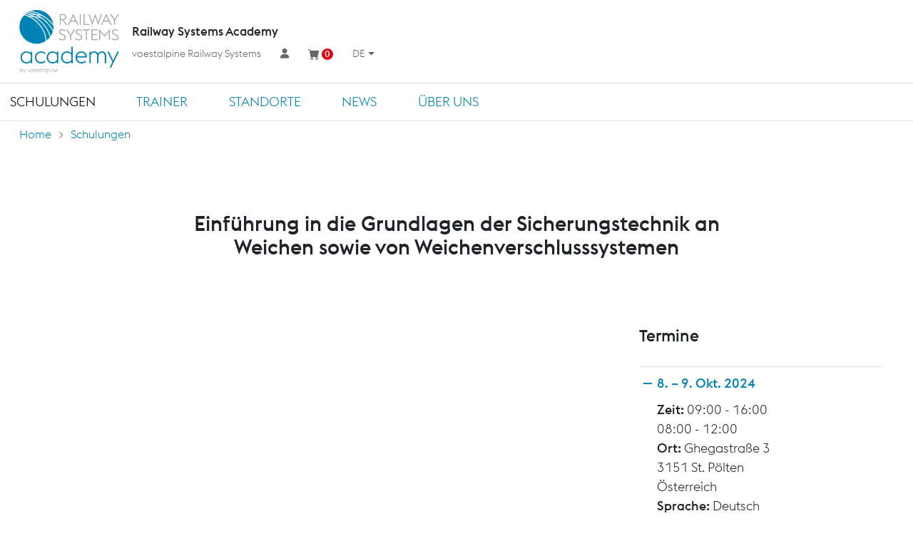

--- FILE ---
content_type: text/html; charset=utf-8
request_url: https://www.voestalpine.com/railway-systems/academy/schulungen/date-detail/einfuehrung-in-die-grundlagen-der-sicherungstechnik-an-weichen-sowie-von-weichenverschlusssystemen-ws-akademie-08-10-2024
body_size: 44973
content:
<!DOCTYPE html>
<html dir="ltr" lang="de-at" itemscope="itemscope" itemtype="https://schema.org/WebPage">
<head>

<meta charset="utf-8">
<!-- 
	Created by Reelworx GmbH

	This website is powered by TYPO3 - inspiring people to share!
	TYPO3 is a free open source Content Management Framework initially created by Kasper Skaarhoj and licensed under GNU/GPL.
	TYPO3 is copyright 1998-2026 of Kasper Skaarhoj. Extensions are copyright of their respective owners.
	Information and contribution at https://typo3.org/
-->



<title>Einführung in die Grundlagen der Sicherungstechnik an Weichen sowie von Weichenverschlusssystemen, 8. – 9. Okt. 2024, 
St. Pölten: voestalpine Railway Systems Academy</title>
<meta name="generator" content="TYPO3 CMS" />
<meta name="robots" content="noindex" />
<meta name="description" content="Das Seminar an der WS Akademie partner of Railway Systems vermittelt Detailwissen über Aufbau, Funktion, Wartung und Instandhaltung von sicherungstechnischen Einrichtungen an Weichen" />
<meta name="viewport" content="width=device-width, initial-scale=1, shrink-to-fit=no" />
<meta name="twitter:card" content="summary" />


<link rel="stylesheet" href="/railway-systems/academy/typo3temp/assets/compressed/merged-badbd2b08dabc5c6d6e28ce26cdb03bf.1760011911.css" media="all">







  <link rel="apple-touch-icon" sizes="180x180" href="/railway-systems/academy/apple-touch-icon.png">
  <link rel="icon" type="image/png" sizes="32x32" href="/railway-systems/academy/favicon-32x32.png">
  <link rel="icon" type="image/png" sizes="16x16" href="/railway-systems/academy/favicon-16x16.png">
  <link rel="manifest" href="/railway-systems/academy/site.webmanifest">
  <link rel="mask-icon" href="/railway-systems/academy/safari-pinned-tab.svg" color="#5bbad5">
  <meta name="msapplication-TileColor" content="#da532c">
  <meta name="theme-color" content="#ffffff">    <script id="usercentrics-cmp" src="https://web.cmp.usercentrics.eu/ui/loader.js" data-settings-id="0vx9FDxTb" async></script>      <script type="text/plain" data-usercentrics="LinkedIn" async>
        _linkedin_partner_id = "6596578";
        window._linkedin_data_partner_ids = window._linkedin_data_partner_ids || [];
        window._linkedin_data_partner_ids.push(_linkedin_partner_id);
        </script><script type="text/javascript">
        (function(l) {
        if (!l){window.lintrk = function(a,b){window.lintrk.q.push([a,b])};
        window.lintrk.q=[]}
        var s = document.getElementsByTagName("script")[0];
        var b = document.createElement("script");
        b.type = "text/javascript";b.async = true;
        b.src = "https://snap.licdn.com/li.lms-analytics/insight.min.js";
        s.parentNode.insertBefore(b, s);})(window.lintrk);
      </script>      <script type="text/plain" data-usercentrics="GoogleAnalytics" src="https://www.googletagmanager.com/gtag/js?id=AW-16846317671" async></script>
      <script type="text/plain" data-usercentrics="GoogleAnalytics">
        window.dataLayer = window.dataLayer || [];
        function gtag(){dataLayer.push(arguments);}
        gtag('js', new Date());
        gtag('config', 'AW-16846317671');
      </script>
<link rel="canonical" href="https://www.voestalpine.com/railway-systems/academy/schulungen/date-detail/einfuehrung-in-die-grundlagen-der-sicherungstechnik-an-weichen-sowie-von-weichenverschlusssystemen-ws-akademie-08-10-2024"/>

<link rel="alternate" hreflang="de-at" href="https://www.voestalpine.com/railway-systems/academy/schulungen/date-detail/einfuehrung-in-die-grundlagen-der-sicherungstechnik-an-weichen-sowie-von-weichenverschlusssystemen-ws-akademie-08-10-2024"/>
<link rel="alternate" hreflang="en-us" href="https://www.voestalpine.com/railway-systems/academy/en/trainings/date-detail/einfuehrung-in-die-grundlagen-der-sicherungstechnik-an-weichen-sowie-von-weichenverschlusssystemen-ws-akademie-08-10-2024"/>
<link rel="alternate" hreflang="pl-PL" href="https://www.voestalpine.com/railway-systems/academy/pl/szkolenia/date-detail/einfuehrung-in-die-grundlagen-der-sicherungstechnik-an-weichen-sowie-von-weichenverschlusssystemen-ws-akademie-08-10-2024"/>
<link rel="alternate" hreflang="x-default" href="https://www.voestalpine.com/railway-systems/academy/schulungen/date-detail/einfuehrung-in-die-grundlagen-der-sicherungstechnik-an-weichen-sowie-von-weichenverschlusssystemen-ws-akademie-08-10-2024"/>
<!-- This site is optimized with the Yoast SEO for TYPO3 plugin - https://yoast.com/typo3-extensions-seo/ -->
<script type="application/ld+json">[{"@context":"https:\/\/www.schema.org","@type":"BreadcrumbList","itemListElement":[{"@type":"ListItem","position":1,"item":{"@id":"https:\/\/www.voestalpine.com\/railway-systems\/academy\/","name":"Home"}},{"@type":"ListItem","position":2,"item":{"@id":"https:\/\/www.voestalpine.com\/railway-systems\/academy\/schulungen","name":"Schulungen"}},{"@type":"ListItem","position":3,"item":{"@id":"https:\/\/www.voestalpine.com\/railway-systems\/academy\/schulungen\/date-detail","name":"date-detail"}}]}]</script>
</head>
<body>

  
  <noscript>
      <img height="1" width="1" style="display:none;" alt="" src="https://px.ads.linkedin.com/collect/?pid=6596578&fmt=gif" />
  </noscript>
  
    

    <!-- Main Menu -->
    

    <header class="fixed-top">
        <nav class="navbar navbar-expand-md">
            <div class="container-xxl">
                <a class="navbar-brand" href="/railway-systems/academy/">
                    <img src="/railway-systems/academy/typo3conf/ext/rwsa/Resources/Public/Images/vaRS_academy-logo-zusatz_rgb.png" alt="voestalpine – one step ahead" width="474" height="304">
                </a>
                <a class="navbar-toggler collapsed" data-bs-toggle="collapse" data-bs-target="#navbarCollapse" aria-controls="navbarCollapse" aria-expanded="false" aria-label="Toggle navigation">
                    <!-- <span class="navbar-toggler-icon"></span> -->
                    <div class="bars">
                        <div class="bar"></div>
                        <div class="bar"></div>
                        <div class="bar"></div>
                    </div>
                </a>

                <div class="collapse navbar-collapse" id="navbarCollapse">
                    <ul class="navbar-nav nav-main me-auto mb-md-0">
                        
                            <li class="nav-item dropdown">
                                
                                        <a href="/railway-systems/academy/schulungen" class="nav-link active" target="_self" aria-current="page">Schulungen</a>
                                    
                                
                                    <a class="dropdown-toggle  show" id="menu-15" href="#" role="button" data-bs-toggle="dropdown" aria-expanded="true">
                                        <span class="visually-hidden">arrow down</span>
                                    </a>
                                    <ul class="dropdown-menu  show" role="menu" aria-labelledby="menu-15">
                                        
                                            <li>
                                                
                                                        <a class="dropdown-item" href="/railway-systems/academy/schulungen/praesenzschulungen" target="_self">Präsenzschulungen</a>
                                                    
                                            </li>
                                        
                                            <li>
                                                
                                                        <a class="dropdown-item" href="/railway-systems/academy/schulungen/online-seminare" target="_self">Online-Seminare</a>
                                                    
                                            </li>
                                        
                                            <li>
                                                
                                                        <a class="dropdown-item" href="/railway-systems/academy/e-learning" target="_self">E-Learnings</a>
                                                    
                                            </li>
                                        
                                            <li>
                                                
                                                        <a class="dropdown-item" href="/railway-systems/academy/schulungen/individuelle-schulungsprogramme" target="_self">Maßgeschneiderte Schulungen</a>
                                                    
                                            </li>
                                        
                                    </ul>
                                
                            </li>
                        
                            <li class="nav-item">
                                
                                        <a href="/railway-systems/academy/trainer" class="nav-link" target="_self">Trainer</a>
                                    
                                
                            </li>
                        
                            <li class="nav-item dropdown">
                                
                                        <a href="/railway-systems/academy/standorte" class="nav-link" target="_self">Standorte</a>
                                    
                                
                                    <a class="dropdown-toggle " id="menu-26" href="#" role="button" data-bs-toggle="dropdown" aria-expanded="false">
                                        <span class="visually-hidden">arrow down</span>
                                    </a>
                                    <ul class="dropdown-menu " role="menu" aria-labelledby="menu-26">
                                        
                                            <li>
                                                
                                                        <a class="dropdown-item" href="/railway-systems/academy/standorte/campus-siershahn" target="_self">Campus Siershahn</a>
                                                    
                                            </li>
                                        
                                            <li>
                                                
                                                        <a class="dropdown-item" href="/railway-systems/academy/standorte/campus-sainerholz" target="_self">Campus Sainerholz</a>
                                                    
                                            </li>
                                        
                                            <li>
                                                
                                                        <a class="dropdown-item" href="/railway-systems/academy/standorte/campus-donawitz" target="_self">Campus Donawitz</a>
                                                    
                                            </li>
                                        
                                            <li>
                                                
                                                        <a class="dropdown-item" href="/railway-systems/academy/standorte/campus-brandenburg" target="_self">Campus Brandenburg</a>
                                                    
                                            </li>
                                        
                                            <li>
                                                
                                                        <a class="dropdown-item" href="/railway-systems/academy/standorte/campus-china" target="_self">Campus China</a>
                                                    
                                            </li>
                                        
                                            <li>
                                                
                                                        <a class="dropdown-item" href="/railway-systems/academy/standorte/campus-sopot" target="_self">Campus Sopot</a>
                                                    
                                            </li>
                                        
                                            <li>
                                                
                                                        <a class="dropdown-item" href="/railway-systems/academy/standorte/campus-bangkok" target="_self">Campus Bangkok</a>
                                                    
                                            </li>
                                        
                                            <li>
                                                
                                                        <a class="dropdown-item" href="/railway-systems/academy/standorte/campus-bathurst" target="_self">Campus Bathurst</a>
                                                    
                                            </li>
                                        
                                            <li>
                                                
                                                        <a class="dropdown-item" href="/railway-systems/academy/standorte/ws-akademie-partner-of-railway-systems" target="_self">WS Akademie partner of Railway Systems</a>
                                                    
                                            </li>
                                        
                                            <li>
                                                
                                                        <a class="dropdown-item" href="/railway-systems/academy/standorte/vamav-akademie-partner-of-railway-systems" target="_self">VAMAV Akademie partner of Railway Systems</a>
                                                    
                                            </li>
                                        
                                    </ul>
                                
                            </li>
                        
                            <li class="nav-item">
                                
                                        <a href="/railway-systems/academy/news" class="nav-link" target="_self">News</a>
                                    
                                
                            </li>
                        
                            <li class="nav-item">
                                
                                        <a href="/railway-systems/academy/ueber-uns" class="nav-link" target="_self">Über uns</a>
                                    
                                
                            </li>
                        
                    </ul>

                    <div class="nav-meta d-flex">
                        <div class="meta-logo">Railway Systems Academy</div>
                        <ul class="navbar-nav">
                            <li class="nav-item rs-link">
                                <a class="nav-link" target="_blank" href="https://www.voestalpine.com/railway-systems/">voestalpine Railway Systems</a>
                            </li>
                            
                                
                                        
                                        <li class="nav-item dropdown portal icon">
                                            
                                                    <a href="/railway-systems/academy/portal" class="nav-link" target="_self">
                                                        
                                                        <i class="fa-solid fa-user"></i>
                                                        <span class="d-md-none">Portal</span>
                                                    </a>
                                                
                                            
                                                <a class="dropdown-toggle" id="menu-10" href="#" role="button" data-bs-toggle="dropdown" aria-expanded="false">
                                                    <span class="visually-hidden">arrow down</span>
                                                </a>
                                                <ul class="dropdown-menu" role="menu" aria-labelledby="menu-10">
                                                    
                                                        <li>
                                                        
                                                                <a class="dropdown-item" href="/railway-systems/academy/portal/anmelden" target="_self">Anmelden</a>
                                                            
                                                        </li>
                                                    
                                                </ul>
                                            
                                        </li>
                                    
                            
                                
                                        
                                        <li class="nav-item cart icon">
                                            
                                                    <a href="/railway-systems/academy/warenkorb" class="nav-link full" target="_self">
                                                        <svg xmlns="http://www.w3.org/2000/svg" width="16" height="16" fill="currentColor" class="bi bi-cart-fill" viewBox="0 0 16 16">
                                                            <path d="M0 1.5A.5.5 0 0 1 .5 1H2a.5.5 0 0 1 .485.379L2.89 3H14.5a.5.5 0 0 1 .491.592l-1.5 8A.5.5 0 0 1 13 12H4a.5.5 0 0 1-.491-.408L2.01 3.607 1.61 2H.5a.5.5 0 0 1-.5-.5zM5 12a2 2 0 1 0 0 4 2 2 0 0 0 0-4zm7 0a2 2 0 1 0 0 4 2 2 0 0 0 0-4zm-7 1a1 1 0 1 1 0 2 1 1 0 0 1 0-2zm7 0a1 1 0 1 1 0 2 1 1 0 0 1 0-2z"></path>
                                                        </svg>
                                                        <span class="d-md-none">Warenkorb</span>
                                                        <span class="cart-items js-shop-count">0</span>
                                                    </a>
                                                
                                        </li>
                                    
                            

                            
                                <li class="nav-item dropdown language icon">
                                    
                                        
                                                <span class="nav-link" aria-haspopup="true">
                                                    <svg xmlns="http://www.w3.org/2000/svg" width="16" height="16" fill="currentColor" class="bi bi-globe" viewBox="0 0 16 16">
                                                        <path d="M0 8a8 8 0 1 1 16 0A8 8 0 0 1 0 8zm7.5-6.923c-.67.204-1.335.82-1.887 1.855A7.97 7.97 0 0 0 5.145 4H7.5V1.077zM4.09 4a9.267 9.267 0 0 1 .64-1.539 6.7 6.7 0 0 1 .597-.933A7.025 7.025 0 0 0 2.255 4H4.09zm-.582 3.5c.03-.877.138-1.718.312-2.5H1.674a6.958 6.958 0 0 0-.656 2.5h2.49zM4.847 5a12.5 12.5 0 0 0-.338 2.5H7.5V5H4.847zM8.5 5v2.5h2.99a12.495 12.495 0 0 0-.337-2.5H8.5zM4.51 8.5a12.5 12.5 0 0 0 .337 2.5H7.5V8.5H4.51zm3.99 0V11h2.653c.187-.765.306-1.608.338-2.5H8.5zM5.145 12c.138.386.295.744.468 1.068.552 1.035 1.218 1.65 1.887 1.855V12H5.145zm.182 2.472a6.696 6.696 0 0 1-.597-.933A9.268 9.268 0 0 1 4.09 12H2.255a7.024 7.024 0 0 0 3.072 2.472zM3.82 11a13.652 13.652 0 0 1-.312-2.5h-2.49c.062.89.291 1.733.656 2.5H3.82zm6.853 3.472A7.024 7.024 0 0 0 13.745 12H11.91a9.27 9.27 0 0 1-.64 1.539 6.688 6.688 0 0 1-.597.933zM8.5 12v2.923c.67-.204 1.335-.82 1.887-1.855.173-.324.33-.682.468-1.068H8.5zm3.68-1h2.146c.365-.767.594-1.61.656-2.5h-2.49a13.65 13.65 0 0 1-.312 2.5zm2.802-3.5a6.959 6.959 0 0 0-.656-2.5H12.18c.174.782.282 1.623.312 2.5h2.49zM11.27 2.461c.247.464.462.98.64 1.539h1.835a7.024 7.024 0 0 0-3.072-2.472c.218.284.418.598.597.933zM10.855 4a7.966 7.966 0 0 0-.468-1.068C9.835 1.897 9.17 1.282 8.5 1.077V4h2.355z"></path>
                                                    </svg>
                                                    DE
                                                </span>
                                            
                                    
                                        
                                    
                                        
                                    
                                    <a class="dropdown-toggle" id="language-menu" data-bs-toggle="dropdown" aria-expanded="false"></a>
                                    <ul class="dropdown-menu dropdown-menu-right" role="menu" aria-labelledby="language-menu">
                                        
                                            
                                        
                                            
                                                <li>
                                                    <a href="/railway-systems/academy/en/trainings/date-detail/einfuehrung-in-die-grundlagen-der-sicherungstechnik-an-weichen-sowie-von-weichenverschlusssystemen-ws-akademie-08-10-2024" class="dropdown-item" hreflang="en-us" title="English">
                                                        EN
                                                    </a>
                                                </li>
                                            
                                        
                                            
                                                <li>
                                                    <a href="/railway-systems/academy/pl/szkolenia/date-detail/einfuehrung-in-die-grundlagen-der-sicherungstechnik-an-weichen-sowie-von-weichenverschlusssystemen-ws-akademie-08-10-2024" class="dropdown-item" hreflang="pl-PL" title="Polish">
                                                        PL
                                                    </a>
                                                </li>
                                            
                                        
                                    </ul>
                                </li>
                            
                        </ul>
                    </div>
                </div>
            </div>
        </nav>

        <nav id="courseMenu" class="sidenav">
            <a class="hi-icon hi-icon-close m-0 no-border js-coursemenu-close" href="#"></a>

            <ul id="course_tree" class="course-navigation"></ul>
        </nav>

    </header>




    <main>
        <!-- Breadcrumb Menu -->
        
<div class="container-xxl">
  <nav aria-label="breadcrumb">
     <ol class="breadcrumb">
       
         
               <li class="breadcrumb-item"><a href="/railway-systems/academy/" target="_self">Home</a></li>
           
       
         
               <li class="breadcrumb-item"><a href="/railway-systems/academy/schulungen" target="_self">Schulungen</a></li>
           
       
     </ol>
  </nav>
</div>


        
                
    

            <div id="c3" class="frame frame-default frame-type-list frame-layout-0">
                
                
                    



                
                
                    

    



                
                

    
        


    <div class="seminar-detail">
        <section class="intro">
            <div class="container-fluid pt-6">
                <div class="content-narrow-fluid text-center">
                    <h2>Einführung in die Grundlagen der Sicherungstechnik an Weichen sowie von Weichenverschlusssystemen</h2>
                    
                </div>
            </div>
        </section>
        
    
    

        <section class="content">
            <div class="container-xxl py-6">
                <div class="row gx-5 justify-content-center">

                    <div class="col-sm-5 col-xl-4 order-sm-last">

                        <div class="seminar-section">
                            <div class="panel dates">
                                <div class="panel-heading">
                                    <h3>
                                        Termine
                                    </h3>
                                </div>
                                <div class="panel-body">
                                    <div class="accordion accordion-flush accordion-alt" id="datesAccordion">
                                        
    
    <div class="accordion-item">
        <h2 class="accordion-header" id="acc-header-362">
            <button class="accordion-button " type="button" data-bs-toggle="collapse" data-bs-target="#collapse-362" aria-expanded="true" aria-controls="collapse-362">
                <span class="icon"></span>

		
	
	
	
		<time datetime="2024-10-08 00:00"><span>8. – 9. Okt. 2024</span></time>
		
	

	



            </button>
        </h2>
        <div id="collapse-362" class="accordion-collapse collapse show" aria-labelledby="acc-header-362" data-bs-parent="#datesAccordion">
            <div class="accordion-body">
                
                <span class="future-detail time">
                    <strong>Zeit:</strong>
                    09:00 - 16:00<br />
08:00 - 12:00
                </span>
                <span class="future-detail location">
                    <strong>Ort:</strong>
                    

		
	Ghegastraße 3<br>
	
	3151 St. Pölten<br>
	Österreich

	



                </span>
                <span class="future-detail language">
                    <strong>Sprache:</strong>
                    Deutsch
                    



                </span>
                
                    <span class="future-detail lecturer">
                        <strong>Vortragende(r):</strong>
                        
                            <span class="speaker-name">Patrick Supper, BSc</span>
                        
                    </span>
                
                <span class="future-detail registration">
                    <strong>Registrierung bis:</strong>
                    
<time datetime="2024-09-24 00:00">
	
			<span>24.09.2024 00:00 Uhr</span>
		
	
</time>


                </span>
                <strong>Niveau:</strong>
                <span class="level icon-inline icon-level-01">Einsteiger</span>

                <span class="future-detail prize">
                    
    <div class="d-flex gap-1">
        <div>
            <strong>Preis:</strong>
        </div>
        <div>
            
                
                        
                                
                                
                                        <b>€ 940,00</b>
                                    
                                
                                <small><span class="panel-title">
                        
                        zzgl. MwSt.<br />
                    </span></small>
                            
                    
            

            
        </div>
    </div>

                </span>

                
    
            <div class="seminar-item">
                <i class="fa fa-times-circle green-icon" aria-hidden="true"></i>
                Die Registrierungs-Deadline ist bereits abgelaufen. Eine Anmeldung für diesen Termin ist nicht mehr möglich. Bitte wählen Sie einen anderen Termin aus der unten angegebenen Terminliste.
            </div>
        


                <a class="ics-download icon-inline icon-add-calendar small" rel="nofollow" href="/railway-systems/academy/schulungen/date-detail?tx_rxseminars_seminars%5Baction%5D=downloadIcs&amp;tx_rxseminars_seminars%5Bcontroller%5D=SeminarDate&amp;tx_rxseminars_seminars%5BseminarDate%5D=362&amp;cHash=9d8311063a4576040bb121caf9a23068">
                    Zum Kalender hinzufügen (ICS)
                </a>
            </div>
        </div>
    </div>


                                        
    
        
    
    

                                    </div>
                                </div>
                            </div>
                        </div>

                        
                                
		
				<div class="panel contact">
					<div class="panel-heading">
						<h3>Kontakt</h3>
					</div>
					<div class="panel-body">
						<ul class="list-unstyled">
							<li class="name">WS Akademie partner of Railway Systems</li>
							<li>Heidemarie&nbsp;Sieder</li>
							<li class="description"></li>
							<li class="phone">+ 43 664 8561420</li>
							
								<li class="e-mail"><a href="mailto:heidemarie.sieder@wsservice.at?cc=railway-systems-academy@voestalpine.com">Nachricht senden</a></li>
							
						</ul>
					</div>
				</div>
			


                            

                    </div>

                    <div class="col-sm-7 col-xl-8 order-sm-first">
                        <div class="seminar-section">

                            <div class="seminar-description">
                                
                                    <figure class="ratio-16-9">
                                        <img class="img-responsive teaser-img" src="/railway-systems/academy/fileadmin/RSacademy/01_Schulungen/Leit-_und_Sicherungstechnik_Schulung_Railway_Systems_Academy.jpg" width="1619" height="1295" alt="" title="Weichenschulung Grundlagen der Sicherungstechnik an Weichen sowie von Weichenverschlusssystemen" />
                                    </figure>
                                
                                
                                    Das Seminar vermittelt Detailwissen über Aufbau, Funktion, Wartung und Instandhaltung von sicherungstechnischen Einrichtungen an Weichen. Es werden die sicherungstechnischen Weichensysteme hinsichtlich der zugrunde liegenden Sicherheitsphilosophien bzw. Sicherheitsanforderungen betrachtet.
                                
                            </div>

                            <div class="seminar-content">
                                
                                    
                                        <h3>&nbsp;</h3>
<h3>Schulungsinhalte</h3>
<p><strong>Einführung in die Grundlagen der Sicherungstechnik an Weichen für Vollbahnen mit Vignolschienen</strong></p><ul> 	<li>Grundsätzlicher Aufbau einer Weiche</li> 	<li>Aufgaben eines Weichenverschlusses</li> 	<li>Übertragungssysteme zur Steuerung von Mittelverschlüssen</li> 	<li>Aufgaben von Rollensystemen</li> 	<li>Aufgaben von Weichenschlössern</li> 	<li>Antriebs- und Überwachungsmöglichkeiten von Weichen</li> 	<li>Sicherungstechnische Überprüfung von Weichen</li> </ul><p><strong>Aufbau, Funktion und Instandhaltung gängiger Weichenverschlusssysteme</strong></p><ul> 	<li>Klammerverschluss</li> 	<li>Spherolockverschlüsse</li> </ul><h3>&nbsp;</h3>
<h3>Zielgruppe</h3><ul> 	<li>Basiskurs für Instandhaltungspersonal, Werk- &amp; Signalmeister, Servicemitarbeiter des Signal- &amp; Weichenunterhalts.</li> </ul>
                                    
                                
                            </div>

                            <div class="seminar-audience">
                                
                            </div>

                            <div class="seminar-additionalInformation">
                                
                            </div>

                        </div>
                    </div>

                </div>
            </div>
        </section>
    </div>



<div class="modal fade shop-modal js-addToCart-dialog js-seminar" tabindex="-1" role="dialog" data-action="/railway-systems/academy/schulungen/date-detail?tx_rxseminars_seminars%5Baction%5D=addToCartDialogAjax&amp;tx_rxseminars_seminars%5Bcontroller%5D=SeminarDate&amp;tx_typoscriptrendering%5Bcontext%5D=%7B%22record%22%3A%22tt_content_3%22%2C%22path%22%3A%22tt_content.list.20.rxseminars_seminars%22%7D&amp;cHash=7f3b87b99d8eaa76b399fc7e42855f5d">
	<div class="modal-dialog">
		<div class="modal-content">
			<div class="modal-header">
				<span class="modal-title js-title"><strong>Zum Warenkorb hinzufügen</strong></span>
				<button type="button" class="btn-close" data-bs-dismiss="modal" aria-label="Abbrechen"></button>
			</div>
			<div class="js-content">
			</div>
		</div>
	</div>
</div>






    


                
                    



                
                
                    



                
            </div>

        


            
    </main>

    <!-- Social Media Top Top -->
    

    <section class="bg-light social-share p-small">
        <div class="container-xxl">
            <div class="row">
                <div class="col-8 share">
                    Teilen:
                    
    

            <div id="c642" class="frame frame-default frame-type-list frame-layout-0">
                
                
                    



                
                
                    

    



                
                

    
        
<div data-mail-url="mailto:" data-orientation="horizontal" data-theme="standard" data-services="[&#039;facebook&#039;,&#039;linkedin&#039;,&#039;mail&#039;]" data-lang="de" class="shariff"></div>

    


                
                    



                
                
                    



                
            </div>

        


                </div>
                <div class="col-4 text-end">
                    <a href="#" class=""><svg width="14" height="21" xmlns="http://www.w3.org/2000/svg" class="icon-totop"><g fill="none" fill-rule="evenodd"><path fill="#333" d="M.876 5.971L7.406.49l6.531 5.483z"></path><path d="M7.407 20.01V2.533" stroke="#333" stroke-width="2"></path></g></svg>Nach oben</a>
                </div>
            </div>
        </div>
    </section>



    <!-- Footer -->
    
<footer>
  
    

            <div id="c297" class="frame frame-default frame-type-mask_footer frame-layout-0">
                
                
                    



                
                
                
<div class="container-xxl pb-3">
    <div class="row justify-content-center">
        <div class="col-12 col-md-4 col-xl-6 mb-2">
            
                <h4>Railway Systems Academy</h4>
            
            
                <p>Die Railway Systems Academy stellt Kunden und Interessenten in den Mittelpunkt und bietet neben den hochqualitativen Produkt-, Service- und Systemlösungen der voestalpine Railway Systems einen zusätzlichen Nutzen, indem Sie mit unserem spezifischen Experten Know-How in der Bahninfrastruktur geschult und beraten werden.</p>
            
        </div>
        <div class="col-12 col-md-3 col-xl-2 mb-2">
            
                <h4>Links &amp; Download</h4>
            
            
                <ul class="list-unstyled p-small">
                    
                        <li>
                            
                                    
                                            <a href="/railway-systems/academy/standorte" target="_self">Standorte</a>
                                        
                                
                        </li>
                    
                        <li>
                            
                                    
                                            <a href="/railway-systems/academy/news" target="_self">News</a>
                                        
                                
                        </li>
                    
                        <li>
                            
                                    
                                            <a href="/railway-systems/academy/ueber-uns" target="_self">Über uns</a>
                                        
                                
                        </li>
                    
                        <li>
                            
                                    
                                            <a href="/railway-systems/academy/agb" target="_self">AGB</a>
                                        
                                
                        </li>
                    
                        <li>
                            
                                    
                                            <a href="/railway-systems/academy/datenschutz" target="_self">Datenschutz</a>
                                        
                                
                        </li>
                    
                        <li>
                            
                                    <a href="#" onClick="window.__ucCmp.showSecondLayer(); return false;">Cookie Einstellungen</a>
                                
                        </li>
                    
                        <li>
                            
                                    
                                            <a href="/railway-systems/academy/fileadmin/RSacademy/00_Home/Download/Brosch%C3%BCre_Railway_Systems_Academy.pdf">
                                                Broschüre   
                                            </a>
                                        
                                
                        </li>
                    
                        <li>
                            
                                    
                                            <a href="/railway-systems/academy/fileadmin/RSacademy/00_Home/Download/Schulungskatalog_Railway_Systems_Academy.pdf">
                                                Schulungskatalog   
                                            </a>
                                        
                                
                        </li>
                    
                </ul>
            
        </div>

        <div class="col-12 col-md-3 col-xl-2 mb-2">
            
                <h4>voestalpine Group</h4>
            
            
                <ul class="list-unstyled p-small">
                    
                        <li>
                            
                                    
                                            <a href="https://www.voestalpine.com/" target="_blank">
                                                voestalpine AG
                                            </a>
                                        
                                
                        </li>
                    
                        <li>
                            
                                    
                                            <a href="https://www.voestalpine.com/group/de/produkte/" target="_blank">
                                                Products
                                            </a>
                                        
                                
                        </li>
                    
                        <li>
                            
                                    
                                            <a href="https://www.voestalpine.com/blog/de/" target="_blank">
                                                Corporate Blog
                                            </a>
                                        
                                
                        </li>
                    
                </ul>
            
        </div>

        <div class="col-12 col-md-2 order-first order-md-last">
            <nav class="nav-social">
                <ul class="list-unstyled d-flex flex-row">
                    
                        <li class="list-item-social youtube">
                            <a href="https://www.youtube.com/channel/UCdlU414E28QtgeECY_x4h6Q" target="_blank" rel="noreferrer">
                                <svg xmlns="http://www.w3.org/2000/svg" width="16" height="16" fill="currentColor" class="bi bi-youtube" viewBox="0 0 16 16">
                                    <path d="M8.051 1.999h.089c.822.003 4.987.033 6.11.335a2.01 2.01 0 0 1 1.415 1.42c.101.38.172.883.22 1.402l.01.104.022.26.008.104c.065.914.073 1.77.074 1.957v.075c-.001.194-.01 1.108-.082 2.06l-.008.105-.009.104c-.05.572-.124 1.14-.235 1.558a2.007 2.007 0 0 1-1.415 1.42c-1.16.312-5.569.334-6.18.335h-.142c-.309 0-1.587-.006-2.927-.052l-.17-.006-.087-.004-.171-.007-.171-.007c-1.11-.049-2.167-.128-2.654-.26a2.007 2.007 0 0 1-1.415-1.419c-.111-.417-.185-.986-.235-1.558L.09 9.82l-.008-.104A31.4 31.4 0 0 1 0 7.68v-.123c.002-.215.01-.958.064-1.778l.007-.103.003-.052.008-.104.022-.26.01-.104c.048-.519.119-1.023.22-1.402a2.007 2.007 0 0 1 1.415-1.42c.487-.13 1.544-.21 2.654-.26l.17-.007.172-.006.086-.003.171-.007A99.788 99.788 0 0 1 7.858 2h.193zM6.4 5.209v4.818l4.157-2.408L6.4 5.209z"/>
                                </svg>
                            </a>
                        </li>
                    
                    
                        <li class="list-item-social linkedin">
                            <a href="https://www.linkedin.com/showcase/railway-systems-academy-by-voestalpine/" target="_blank" rel="noreferrer">
                                <svg xmlns="http://www.w3.org/2000/svg" width="16" height="16" fill="currentColor" class="bi bi-linkedin" viewBox="0 0 16 16">
                                    <path d="M0.3,5.3h3.3V16H0.3V5.3z M1.9,0C3,0,3.8,0.9,3.8,1.9C3.8,3,3,3.9,1.9,3.9C0.9,3.9,0,3,0,1.9C0,0.9,0.9,0,1.9,0
                                    "/>
                                    <path d="M5.7,5.3h3.2v1.5h0c0.4-0.8,1.5-1.7,3.1-1.7c3.4,0,4,2.2,4,5.1V16h-3.3v-5.2c0-1.2,0-2.8-1.7-2.8
                                    c-1.7,0-2,1.3-2,2.7V16H5.7V5.3z"/>
                                </svg>
                            </a>
                        </li>
                    
                </ul>
            </nav>
        </div>

    </div>
</div>

<aside>
    <div class="container-xxl">
        <div class="row justify-content-center">
            <div class="col-12">
                
                    <ul class="list-unstyled d-flex flex-column flex-md-row flex-wrap align-items-center justify-content-center justify-content-xl-between p-small f-contact">
                        
                            <li>
                                
                                        
                                            © 2025 voestalpine Railway Systems GmbH
                                        
                                    
                            </li>
                        
                            <li>
                                
                                        
                                            Kerpelystraße 199, 8700 Leoben, Austria
                                        
                                    
                            </li>
                        
                            <li>
                                
                                        <a href="tel:004350304280">
                                            T. +43 50304 28 0
                                        </a>
                                    
                            </li>
                        
                            <li>
                                
                                        <a href="#" data-mailto-token="jxfiql7oxfitxv:pvpqbjpXslbpqximfkb+zlj" data-mailto-vector="-3">railway-systems<span style="display:none">&bull;</span>@<span style="display:none">&bull;</span>voestalpine.com</a>
                                    
                            </li>
                        
                            <li>
                                
                                        <a href="/railway-systems/academy/impressum" target="_self">Impressum</a>
                                    
                            </li>
                        
                    </ul>
                
            </div>
        </div>
    </div>
</aside>

                
                    



                
                
                    



                
            </div>

        


</footer>


<script src="/railway-systems/academy/typo3temp/assets/compressed/merged-8f0feb9bad367af3acd4083c200a10be.1764085987.js"></script>


<script src="/railway-systems/academy/typo3temp/assets/compressed/merged-7e0c6f95c22cfa1e8dc557c759a8a04e.1743520426.js"></script>
<script async="async" src="/railway-systems/academy/typo3temp/assets/js/cfd16b174d7f7b046e20adbc2e0a1094.1706178611.js"></script>



</body>
</html>